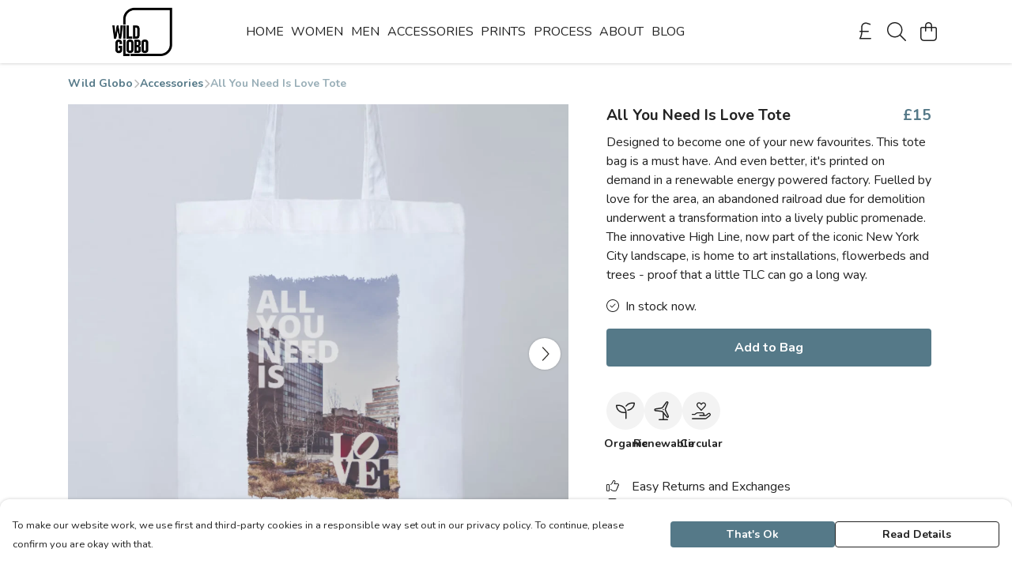

--- FILE ---
content_type: text/html
request_url: https://wildglobo.com/product/all-you-need-is-love-tote/
body_size: 3119
content:
<!DOCTYPE html>
<html lang="en">
  <head>
    <meta charset="UTF-8">
    <meta name="viewport" content="width=device-width, initial-scale=1.0">
    <link id="apple-touch-icon" rel="apple-touch-icon" href="#">
    <script type="module" crossorigin="" src="/assets/index.d4a5fa3d.js"></script>
    <link rel="modulepreload" crossorigin="" href="/assets/vue.bccf2447.js">
    <link rel="modulepreload" crossorigin="" href="/assets/sentry.13e8e62e.js">
    <link rel="stylesheet" href="/assets/index.ddd0d04f.css">
  <link rel="manifest" href="/manifest.webmanifest"><title>All You Need Is Love Tote</title><link crossorigin="" href="https://fonts.gstatic.com" rel="preconnect"><link href="https://images.teemill.com" rel="preconnect"><link as="fetch" href="https://wildglobo.com/omnis/v3/frontend/94616/getStoreCoreData/json/" rel="preload"><link as="fetch" href="/omnis/v3/division/94616/products/all-you-need-is-love-tote/" rel="preload"><link as="fetch" href="/omnis/v3/division/94616/products/all-you-need-is-love-tote/stock/" rel="preload"><link fetchpriority="high" as="image" imagesizes="(max-width: 768px) 100vw, 1080px" imagesrcset="https://images.podos.io/wesnbezhvwtdjbo3yiseidwrsuy3etv7szpjws8ck6zo5rbp.png.webp?w=640&h=640&v=2 640w, https://images.podos.io/wesnbezhvwtdjbo3yiseidwrsuy3etv7szpjws8ck6zo5rbp.png.webp?w=1080&h=1080&v=2 1080w" href="https://images.podos.io/wesnbezhvwtdjbo3yiseidwrsuy3etv7szpjws8ck6zo5rbp.png.webp?w=1080&h=1080&v=2" rel="preload"><link data-vue-meta="1" href="https://wildglobo.com/product/all-you-need-is-love-tote/" rel="canonical"><link rel="modulepreload" crossorigin="" href="/assets/ProductPage.8bc8ee3f.js"><link rel="preload" as="style" href="/assets/ProductPage.d578e97d.css"><link rel="modulepreload" crossorigin="" href="/assets/index.1162fac0.js"><link rel="modulepreload" crossorigin="" href="/assets/AddToCartPopup.0873757d.js"><link rel="modulepreload" crossorigin="" href="/assets/faCheck.6c0a937d.js"><link rel="modulepreload" crossorigin="" href="/assets/ProductReviewPopup.vue_vue_type_script_setup_true_lang.bef4d196.js"><link rel="modulepreload" crossorigin="" href="/assets/index.f1a9d613.js"><link rel="modulepreload" crossorigin="" href="/assets/faImages.388fb33b.js"><link rel="modulepreload" crossorigin="" href="/assets/SizeChartPopup.0d656a0e.js"><link rel="preload" as="style" href="/assets/SizeChartPopup.92291e53.css"><link rel="modulepreload" crossorigin="" href="/assets/startCase.65c7cfd1.js"><link rel="modulepreload" crossorigin="" href="/assets/faThumbsUp.d6ef4e0c.js"><link rel="modulepreload" crossorigin="" href="/assets/faTruckFast.351f2ac1.js"><link rel="modulepreload" crossorigin="" href="/assets/faTruckFast.f0e50359.js"><link rel="modulepreload" crossorigin="" href="/assets/faClock.5b6673e4.js"><link rel="modulepreload" crossorigin="" href="/assets/faRulerHorizontal.4dc3be4e.js"><link rel="modulepreload" crossorigin="" href="/assets/faPaintbrush.57cdc7cc.js"><link rel="modulepreload" crossorigin="" href="/assets/ProductStock.4fb3d776.js"><link rel="preload" as="style" href="/assets/ProductStock.e62963f7.css"><link rel="modulepreload" crossorigin="" href="/assets/faInfoCircle.d6593903.js"><link rel="modulepreload" crossorigin="" href="/assets/EcoIcons.def8a628.js"><link rel="modulepreload" crossorigin="" href="/assets/faSync.b716c1db.js"><link rel="modulepreload" crossorigin="" href="/assets/faComment.071febda.js"><link rel="modulepreload" crossorigin="" href="/assets/faChevronUp.9bd4138c.js"><link rel="modulepreload" crossorigin="" href="/assets/ProductImageCarousel.4f0a6f23.js"><link rel="preload" as="style" href="/assets/ProductImageCarousel.04a3cc9e.css"><link rel="modulepreload" crossorigin="" href="/assets/faMicrochipAi.833364b4.js"><link rel="modulepreload" crossorigin="" href="/assets/store.16636176.js"><link rel="modulepreload" crossorigin="" href="/assets/logger.d1739e30.js"><link rel="modulepreload" crossorigin="" href="/assets/productProvider.0c4addf5.js"><link rel="modulepreload" crossorigin="" href="/assets/confirm-leave-mixin.1a17ebde.js"><script>window.division_key = '94616';</script><meta data-vue-meta="1" vmid="author" content="All You Need Is Love Tote" name="author"><meta data-vue-meta="1" vmid="url" content="https://wildglobo.com/product/all-you-need-is-love-tote/" name="url"><meta data-vue-meta="1" vmid="description" content="Designed to become one of your new favourites. This tote bag is a must have. And even better, it's printed on demand in a renewable energy powered fac..." name="description"><meta data-vue-meta="1" vmid="og:type" content="website" property="og:type"><meta data-vue-meta="1" vmid="og:url" content="https://wildglobo.com/product/all-you-need-is-love-tote/" property="og:url"><meta data-vue-meta="1" vmid="og:title" content="All You Need Is Love Tote" property="og:title"><meta data-vue-meta="1" vmid="og:description" content="Designed to become one of your new favourites. This tote bag is a must have. And even better, it's printed on demand in a renewable energy powered fac..." property="og:description"><meta data-vue-meta="1" vmid="og:image" content="https://images.podos.io/wesnbezhvwtdjbo3yiseidwrsuy3etv7szpjws8ck6zo5rbp.png" property="og:image"><meta vmid="og:site_name" content="Wild Globo" property="og:site_name"><meta data-vue-meta="1" vmid="twitter:card" content="photo" property="twitter:card"><meta data-vue-meta="1" vmid="twitter:description" content="Designed to become one of your new favourites. This tote bag is a must have. And even better, it's printed on demand in a renewable energy powered fac..." property="twitter:description"><meta data-vue-meta="1" vmid="twitter:title" content="All You Need Is Love Tote" property="twitter:title"><meta data-vue-meta="1" vmid="twitter:image" content="https://images.podos.io/wesnbezhvwtdjbo3yiseidwrsuy3etv7szpjws8ck6zo5rbp.png" property="twitter:image"><meta vmid="apple-mobile-web-app-capable" content="yes" property="apple-mobile-web-app-capable"><meta vmid="apple-mobile-web-app-status-bar-style" content="black" property="apple-mobile-web-app-status-bar-style"><meta vmid="apple-mobile-web-app-title" content="Wild Globo" property="apple-mobile-web-app-title"><meta content="23b5055347603dcf557da95ee74c112b" name="p:domain_verify"><meta content="m1h4d0wzkftxqb0tsbtcwba7qc0tqq" name="facebook-domain-verification"><meta content="Jx2Bc-xShpnQvgG-yr4rN4mUQC0CV7_yfR-hjYCnhXk" name="google-site-verification"><style>@font-face {
  font-family: "Nunito Fallback: Arial";
  src: local('Arial');
  ascent-override: 99.3901%;
  descent-override: 34.703%;
  size-adjust: 101.7204%;
}
@font-face {
  font-family: "Nunito Fallback: Roboto";
  src: local('Roboto');
  ascent-override: 99.5001%;
  descent-override: 34.7414%;
  size-adjust: 101.608%;
}</style></head>

  <body>
    <div id="app"></div>
    
  <noscript><iframe src="https://www.googletagmanager.com/ns.html?id=GTM-MH6RJHM" height="0" width="0" style="display:none;visibility:hidden"></iframe></noscript><noscript>This site relies on JavaScript to do awesome things, please enable it in your browser</noscript></body>
  <script>
    (() => {
      /**
       * Disable the default browser prompt for PWA installation
       * @see https://developer.mozilla.org/en-US/docs/Web/API/BeforeInstallPromptEvent
       */
      window.addEventListener('beforeinstallprompt', event => {
        event.preventDefault();
      });

      var activeWorker = navigator.serviceWorker?.controller;
      var appVersion = window.localStorage.getItem('appVersion');
      var validVersion = 'v1';

      if (!activeWorker) {
        window.localStorage.setItem('appVersion', validVersion);

        return;
      }

      if (!appVersion || appVersion !== validVersion) {
        window.localStorage.setItem('appVersion', validVersion);

        if (navigator.serviceWorker) {
          navigator.serviceWorker
            .getRegistrations()
            .then(function (registrations) {
              var promises = [];

              registrations.forEach(registration => {
                promises.push(registration.unregister());
              });

              if (window.caches) {
                caches.keys().then(cachedFiles => {
                  cachedFiles.forEach(cache => {
                    promises.push(caches.delete(cache));
                  });
                });
              }

              Promise.all(promises).then(function () {
                console.log('Reload Window: Index');
                window.location.reload();
              });
            });
        }
      }
    })();
  </script>
</html>


--- FILE ---
content_type: text/javascript
request_url: https://wildglobo.com/assets/startCase.65c7cfd1.js
body_size: 46
content:
import{b6 as a}from"./index.d4a5fa3d.js";const p=t=>typeof t!="string"?"":t.replace(/[-_]/g," ").split(" ").map(r=>a(r)).join(" ");export{p as s};
//# sourceMappingURL=startCase.65c7cfd1.js.map


--- FILE ---
content_type: text/javascript
request_url: https://wildglobo.com/assets/mixin.1e860dc6.js
body_size: 34
content:
import{o}from"./index.d4a5fa3d.js";const t={props:{startOpen:Boolean,uid:String},methods:{close(){o.close(this.uid)}}};export{t as m};
//# sourceMappingURL=mixin.1e860dc6.js.map


--- FILE ---
content_type: text/javascript
request_url: https://wildglobo.com/assets/faTruckFast.351f2ac1.js
body_size: -12
content:
import"./index.d4a5fa3d.js";import{r}from"./faTruckFast.f0e50359.js";var o=r();export{o as f};
//# sourceMappingURL=faTruckFast.351f2ac1.js.map


--- FILE ---
content_type: text/javascript
request_url: https://wildglobo.com/assets/index.f1a9d613.js
body_size: 280
content:
import{i as o}from"./index.d4a5fa3d.js";import{U as r}from"./vue.bccf2447.js";const t=r(()=>o(()=>import("./Form.c8e567e2.js"),["assets/Form.c8e567e2.js","assets/Form.11a31a30.css","assets/vue.bccf2447.js","assets/faUndo.9bd63bc8.js","assets/index.d4a5fa3d.js","assets/index.ddd0d04f.css","assets/sentry.13e8e62e.js","assets/index.38bc2dbf.js","assets/index.a6877c30.js","assets/tiptap-extension-underline.esm.60564cbc.js","assets/TmlEditableVideo.vue_vue_type_script_setup_true_lang.e684b889.js","assets/CodeBlock.62d2f939.js","assets/tiptap-extension-superscript.esm.344475f8.js","assets/Link.84403304.js"]));export{t as F};
//# sourceMappingURL=index.f1a9d613.js.map


--- FILE ---
content_type: text/javascript
request_url: https://wildglobo.com/assets/index.1162fac0.js
body_size: 214
content:
import{i as o}from"./index.d4a5fa3d.js";import{U as _}from"./vue.bccf2447.js";const e=_(()=>o(()=>import("./DesignCrossSeller.b582a1d0.js"),["assets/DesignCrossSeller.b582a1d0.js","assets/index.d4a5fa3d.js","assets/index.ddd0d04f.css","assets/vue.bccf2447.js","assets/sentry.13e8e62e.js"])),s=_(()=>o(()=>import("./ProductImageCarousel.4f0a6f23.js"),["assets/ProductImageCarousel.4f0a6f23.js","assets/ProductImageCarousel.04a3cc9e.css","assets/index.d4a5fa3d.js","assets/index.ddd0d04f.css","assets/vue.bccf2447.js","assets/sentry.13e8e62e.js"])),i=_(()=>o(()=>import("./ProductUgc.82dbe4c5.js"),["assets/ProductUgc.82dbe4c5.js","assets/vue.bccf2447.js"])),a=_(()=>o(()=>import("./ProductTaglets.bba83e31.js"),["assets/ProductTaglets.bba83e31.js","assets/vue.bccf2447.js","assets/index.d4a5fa3d.js","assets/index.ddd0d04f.css","assets/sentry.13e8e62e.js"]));export{e as D,i as P,a,s as b};
//# sourceMappingURL=index.1162fac0.js.map
